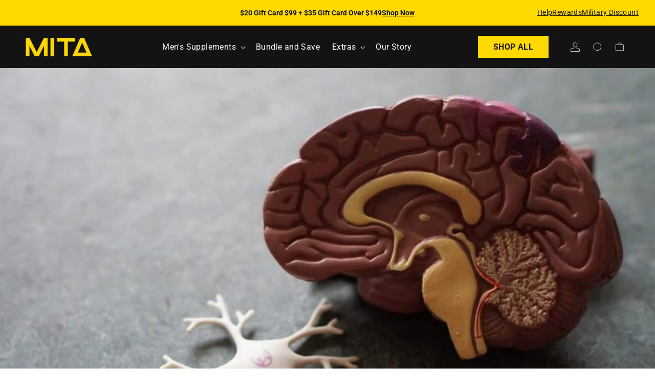

--- FILE ---
content_type: text/css
request_url: https://mitanutra.com/cdn/shop/t/36/assets/custom.css?v=28238368630297893181763441334
body_size: 6832
content:
@font-face{font-family:Roboto;src:url(/cdn/shop/files/Roboto-BlackItalic.woff2?v=1758259248) format("woff2"),url(/cdn/shop/files/Roboto-BlackItalic.woff?v=1758259249) format("woff");font-weight:900;font-style:italic;font-display:swap}@font-face{font-family:Roboto;src:url(/cdn/shop/files/Roboto-Bold.woff2?v=1758259248) format("woff2"),url(/cdn/shop/files/Roboto-Bold.woff?v=1758259248) format("woff");font-weight:700;font-style:normal;font-display:swap}@font-face{font-family:Roboto;src:url(/cdn/shop/files/Roboto-Black.woff2?v=1758259248) format("woff2"),url(/cdn/shop/files/Roboto-Black.woff?v=1758259248) format("woff");font-weight:900;font-style:normal;font-display:swap}@font-face{font-family:Roboto;src:url(/cdn/shop/files/Roboto-Italic.woff2?v=1758259248) format("woff2"),url(/cdn/shop/files/Roboto-Italic.woff?v=1758259248) format("woff");font-weight:400;font-style:italic;font-display:swap}@font-face{font-family:Roboto;src:url(/cdn/shop/files/Roboto-BoldItalic.woff2?v=1758259248) format("woff2"),url(/cdn/shop/files/Roboto-BoldItalic.woff?v=1758259248) format("woff");font-weight:700;font-style:italic;font-display:swap}@font-face{font-family:Roboto;src:url(/cdn/shop/files/Roboto-ExtraLight.woff2?v=1758259248) format("woff2"),url(/cdn/shop/files/Roboto-ExtraLight.woff?v=1758259248) format("woff");font-weight:200;font-style:italic;font-display:swap}@font-face{font-family:Roboto;src:url(/cdn/shop/files/Roboto-ExtraBoldItalic.woff2?v=1758259249) format("woff2"),url(/cdn/shop/files/Roboto-ExtraBoldItalic.woff?v=1758259249) format("woff");font-weight:800;font-style:italic;font-display:swap}@font-face{font-family:Roboto;src:url(/cdn/shop/files/Roboto-ExtraLight.woff2?v=1758259248) format("woff2"),url(/cdn/shop/files/Roboto-ExtraLight.woff?v=1758259248) format("woff");font-weight:200;font-style:normal;font-display:swap}@font-face{font-family:Roboto;src:url(/cdn/shop/files/Roboto-ExtraBold.woff2?v=1758259248) format("woff2"),url(/cdn/shop/files/Roboto-ExtraBold.woff?v=1758259248) format("woff");font-weight:800;font-style:normal;font-display:swap}@font-face{font-family:Roboto;src:url(/cdn/shop/files/Roboto-LightItalic.woff2?v=1758259248) format("woff2"),url(/cdn/shop/files/Roboto-LightItalic.woff?v=1758259249) format("woff");font-weight:300;font-style:italic;font-display:swap}@font-face{font-family:Roboto;src:url(/cdn/shop/files/Roboto-SemiBold.woff2?v=1758259248) format("woff2"),url(/cdn/shop/files/Roboto-SemiBold.woff?v=1758259249) format("woff");font-weight:600;font-style:normal;font-display:swap}@font-face{font-family:Roboto;src:url(/cdn/shop/files/Roboto-Light.woff2?v=1758259249) format("woff2"),url(/cdn/shop/files/Roboto-Light.woff?v=1758259248) format("woff");font-weight:300;font-style:normal;font-display:swap}@font-face{font-family:Roboto;src:url(/cdn/shop/files/Roboto-Medium.woff2?v=1758259248) format("woff2"),url(/cdn/shop/files/Roboto-Medium.woff?v=1758259248) format("woff");font-weight:500;font-style:normal;font-display:swap}@font-face{font-family:Roboto;src:url(/cdn/shop/files/Roboto-MediumItalic.woff2?v=1758259249) format("woff2"),url(/cdn/shop/files/Roboto-MediumItalic.woff?v=1758259248) format("woff");font-weight:500;font-style:italic;font-display:swap}@font-face{font-family:Roboto;src:url(/cdn/shop/files/Roboto-Regular.woff2?v=1758259248) format("woff2"),url(/cdn/shop/files/Roboto-Regular.woff?v=1758259248) format("woff");font-weight:400;font-style:normal;font-display:swap}@font-face{font-family:Roboto;src:url(/cdn/shop/files/Roboto-ThinItalic.woff2?v=1758259248) format("woff2"),url(/cdn/shop/files/Roboto-ThinItalic.woff?v=1758259249) format("woff");font-weight:100;font-style:italic;font-display:swap}@font-face{font-family:Roboto;src:url(/cdn/shop/files/Roboto-Thin.woff2?v=1758259249) format("woff2"),url(/cdn/shop/files/Roboto-Thin.woff?v=1758259249) format("woff");font-weight:100;font-style:normal;font-display:swap}@font-face{font-family:Roboto;src:url(/cdn/shop/files/Roboto-SemiBoldItalic.woff2?v=1758259249) format("woff2"),url(/cdn/shop/files/Roboto-SemiBoldItalic.woff?v=1758259249) format("woff");font-weight:600;font-style:italic;font-display:swap}html{scroll-behavior:smooth}body h1,body h2,body h3,body h4,body h5,body h6,body .h1,body .h2,body .h3,body .h4,body .h5,body .h6,p,li,body,.link,.customer a,.field__input,.select__select,.customer .field input,.customer select,.button,.shopify-challenge__button,.customer button{font-family:Roboto;-webkit-font-smoothing:antialiased;-webkit-text-size-adjust:100%;text-rendering:optimizeSpeed;letter-spacing:.4px}:root{--font-body-family: "Roboto";--font-body-weight: 400;--font-heading-family: "Roboto";--font-heading-weight: 700 }header.header--middle-left .header__inline-menu{text-align:center}.header__inline-menu .list-menu--inline{gap:20px}.announcement-bar__message span a{color:rgb(var(--color-foreground));text-decoration:underline}.announcement-bar__message span{display:flex;gap:15px}.custom-header-btn{margin-right:3rem}.video-grid{display:flex;align-items:center;gap:100px}.video-grid .text-content{width:50%;display:flex;justify-content:end}.videotext{max-width:67rem;width:calc(100% - 122px)}.videotext .title{margin:1rem 0;text-transform:uppercase}.videotext>p{font-size:18px;font-weight:400;color:rgba(var(--color-foreground));margin:2rem 0 5rem}.video-container{width:50%;display:inline-flex}.video-container img{height:100%;width:100%;object-fit:cover}.banner-buttons{display:flex;gap:1.5rem}.banner-buttons a{width:50%}.custom__announcement-bar{grid-area:language-currency;align-self:center;display:flex;gap:2.4rem;justify-content:flex-end}.custom__announcement-bar li a{font-weight:400;font-size:1.4rem;line-height:2.24rem;color:rgba(var(--color-foreground))}.header__icon--cart svg.icon{width:2rem;height:2rem}.mega-menu__content{max-width:1100px;margin:0 auto;box-shadow:0 155px 43px #0000,0 99px 40px #00000003,0 56px 33px #0000000d,0 25px 25px #00000017,0 6px 14px #0000001a}.custom_mega_menu-desk ul.mega-menu__list{padding:0;grid-template-columns:1fr auto 1fr}.divide-custom{display:inline-block;width:.01rem;background:#d0d0d0}.custom-featured>.custom-wrap-featured>ul{border:2px solid rgba(var(--color-foreground))}.mega-menu__list>li>.mega-menu-top-title>a{font-size:20px;font-weight:600;line-height:100%;letter-spacing:1px;text-transform:uppercase;text-align:left;padding:0}.mega-menu-top-title{margin-bottom:1.8rem}.custom-featured .mega_menu_featured_image img{width:100%;height:100%;object-fit:cover}.custom-featured>.custom-wrap-featured>ul>li>a{padding:0;position:relative}.custom-featured .mega_menu_featured_image{height:380px;display:flex}.custom-featured .mega_menu_featured_headings{padding:2.4rem;text-align:left}.custom-featured .mega_menu_featured_headings h4,.custom-featured .mega_menu_featured_headings p{margin:0;padding-bottom:1rem}.custom-featured .custom-shop-link{margin-top:1rem;display:inline-flex;gap:.6rem;align-items:center;border-bottom:1px solid rgba(var(--color-foreground))}.header__submenu.list-menu.megalist{padding:1rem 1.5rem}body .mega-menu__link{color:rgba(var(--color-foreground),1);text-align:left;padding-bottom:1rem;padding-top:1rem;font-size:16px}.custom-shop-by-goal ul.list-unstyled li a{display:flex;align-items:center;gap:1.2rem;padding:0}.custom-featured .custom-shop-link img{width:1.8rem}.custom-shop-by-goal .custom-shop-link img{width:2rem}.custom-shop-by-goal ul.list-unstyled li a .mega_menu_featured_headings h4{margin:0;font-weight:400}.custom-shop-by-goal .mega_menu_featured_headings{display:flex;justify-content:space-between;flex:1}.custom-shop-by-goal ul.list-unstyled li a .mega_menu_featured_image{width:32px;height:32px}.custom-shop-by-goal ul.list-unstyled li a .mega_menu_featured_image img{width:100%;height:100%;object-fit:contain}.custom-shop-by-goal ul.list-unstyled li{border-top:1px solid #D0D0D0}.custom-shop-by-goal ul.list-unstyled li:last-child{border-bottom:1px solid #D0D0D0}.custom-wrap-shop-by-goal{display:flex;flex-direction:column;flex:1;justify-content:space-between}.custom-shop-by-goal{display:flex;flex-direction:column}.custom-shop-button{margin-top:2.8rem}.custom-shop-button a.button{width:100%}.custom-shop-by-goal ul.list-unstyled li a{padding:3rem 0}.custom-wrap-shop-by-goal ul{height:400px;overflow-y:auto}.custom-wrap-shop-by-goal ul::-webkit-scrollbar-track{-webkit-box-shadow:inset 0 0 6px #1313134d;background-color:#f5f5f5}.custom-wrap-shop-by-goal ul::-webkit-scrollbar{width:6px;background-color:#f5f5f5}.custom-wrap-shop-by-goal ul::-webkit-scrollbar-thumb{background-color:#131313}.button-bottom-line{margin-top:1.8rem}.button-bottom-line p,.marquee__content p{margin:0}.marquee__groups{flex-shrink:0;display:flex;align-items:center;justify-content:space-around;gap:var(--gap);min-width:100%;animation:scroll var(--duration) linear infinite}.marquee__content{display:flex;align-items:center;column-gap:16px}.marquee__info{--duration: 40s;--gap: 18px;display:flex;overflow:hidden;-webkit-user-select:none;user-select:none;gap:var(--gap)}.disocunt__marquee-section{margin-top:5rem;background:#f4f4f4;padding:2.8rem;display:flex;flex-direction:column;gap:2.8rem}.reviews-image-divide{display:flex;align-items:center;justify-content:center;gap:1rem}.reviews-image-divide p{margin:0}.marquee__content span{opacity:.5;font-style:normal;font-weight:400}.marquee__content p{font-style:italic;font-weight:500}.title-wrapper--no-top-margin{text-align:center;justify-content:center}.title-wrapper--no-top-margin h2:after{content:"";width:200px;height:4px;background:#ffd900;display:inline-block}.title-wrapper--no-top-margin h2{display:flex;flex-direction:column;justify-content:center;align-items:center;gap:1rem}.custom-header-btn .button{min-height:calc(4.1rem + var(--buttons-border-width) * 2)}body .shop-health-goal .card__content{position:absolute;bottom:0;padding:20px;z-index:1}body .shop-health-goal .card__content .card__information{padding:0;display:flex;align-items:center;gap:.8rem}body .shop-health-goal .card__content .card__information .custom__icon-image img{width:100%;height:100%;object-fit:contain}body .shop-health-goal .card__content .card__information .custom_pdpcount{margin:0;font-size:14px}body .shop-health-goal .card__content .card__information .custom__icon-image{width:35px;height:35px}body .shop-health-goal .card__content .card__information .custom_pdpcount{margin:0}body .shop-health-goal .card__content .card__information .divide-collection-headings .card__heading,body .shop-health-goal .card__content .card__information .divide-collection-headings p{color:#fff}.shop-health-goal .card-wrapper:after{content:"";background:linear-gradient(207deg,#0000 52.95%,#000000b3 83.35%),linear-gradient(207deg,#0000 52.95%,#000000b3 83.35%);position:absolute;top:0;bottom:0;left:0;right:0}body .custom-first-featured-section-sellers slider-component{width:100%}.custom_best-seller p{background:#131313;margin:0;text-transform:uppercase;font-weight:700;color:#fff;padding:10px;line-height:normal;border:2px solid #131313;display:inline-block}.custom-first-featured-section-sellers .card-wrapper.product-card-wrapper .card.card--card{border-color:#d0d0d0}.custom_best-seller{left:1rem;top:1rem}.product-card-wrapper .card__content{padding:1.6rem;gap:1.8rem}.product-card-wrapper .card__content .custom__stamped-review .stamped-badge{display:flex;gap:.6rem;align-items:center}.product-card-wrapper .card__content .custom__stamped-review .stamped-starrating,.product-card-wrapper .card__content .custom__stamped-review .stamped-starrating i{color:rgba(var(--color-foreground));margin:0!important}.product-card-wrapper .card__content .custom__stamped-review .stamped-badge-caption{opacity:.5;font-size:14px;line-height:22.4px}.custom_product-info.custom__badge-images{display:flex;align-items:center;gap:.6rem}.custom_product-info.custom__badge-images .product_img img{width:18px;height:18px;object-fit:contain}.custom_product-info.custom__badge-images .product_img{display:inline-flex}.product__badgess p{margin:0;font-size:14px}.product-card-wrapper .card__information{padding:0;display:flex;flex-direction:column;gap:1rem}body .card-wrapper:hover a{text-decoration:unset}body .card-wrapper .card__heading{text-transform:uppercase}.divide-title-rpice{display:flex;flex-direction:column;gap:1rem}.price__regular .price-item--regular span,.price .price-item span{font-style:italic;text-transform:lowercase;font-weight:400}.custom__stacks-save span.price-item.price-item--sale.price-item--last{color:#225836;font-weight:600}.custom__support-items{display:flex;flex-wrap:wrap;gap:12px 16px}.features_list{display:flex;align-items:flex-start;gap:.6rem}.features_list img{width:15px;height:15px;margin-top:6px}@keyframes scroll{0%{transform:translate(0)}to{transform:translate(calc(-100% - var(--gap)))}}.why-home .multicolumn-card.content-container{border:1px solid var(--Borders, #D0D0D0);padding:20px;height:100%}body .collection__view-all a:not(.link){margin-top:6.4rem}.why-home p.custom__caption{font-size:18px;font-weight:700;line-height:120%;letter-spacing:2px;text-transform:uppercase;margin:0 0 10px}.why-home .custom__multicolumnsub-content.subtitle.rte{margin-top:2rem}.review_prlist{position:relative;border:1px solid #D0D0D0;background:#fff;padding:16px;display:flex;flex-wrap:wrap;align-items:center;gap:10px;width:-webkit-fill-available}.review_primg{width:70px;height:70px}.review_primg img{width:100%;height:100%;object-fit:cover;display:block}.review_prtext{width:calc(100% - 80px);display:flex;justify-content:space-between;align-items:center;gap:10px}.review_prtext h3.card__heading.h6{font-size:18px;font-weight:600;line-height:normal}.pgbr-review .rte{font-size:20px;font-style:italic;font-weight:400;line-height:160%}.reviews-item{border-radius:6px;padding:22px;height:100%}.page-review{flex-direction:column;align-items:flex-start;gap:20px;display:flex;height:100%}.star-pgbr img{display:block}.pgbr-review h6{margin:0 0 8px;line-height:normal;font-size:18px}.pgbr-details p{margin:0;font-weight:600;font-size:18px;line-height:normal}.pgbr-details .br-pg-text{display:flex;gap:10px;flex-wrap:wrap;align-items:center}.pgbr-details .br-pg-text span.verified{font-size:14px;font-weight:500;letter-spacing:0;line-height:normal;opacity:.6;display:flex;align-items:center;gap:5px}.pgbr-details .br-pg-text span.verified svg{width:15px;height:15px}.slider-buttons.testi-actions button.slider-button{position:absolute;top:50%;margin-top:-10px;left:60px;transform:translateY(-50%)}.slider-buttons.testi-actions button.slider-button .svg-wrapper,.slider-buttons.testi-actions button.slider-button .svg-wrapper svg{height:40px;width:40px}.slider-buttons.testi-actions button.slider-button.slider-button--next{left:auto;right:60px}.client-reviews-grid .slider-component-full-width .slider--desktop{scroll-padding-left:0}.slider-buttons.testi-actions button.slider-button[disabled]{display:none}.client-reviews-grid .review-grid{margin:0}.pgbr-review{min-height:96px}.founder-home .image-with-text .grid{align-items:center}.founder-home .image-with-text .grid .image-with-text__content{padding-top:1rem;padding-bottom:1rem}.founder-home .image-with-text .grid .image-with-text__content h2.image-with-text__heading{font-size:28px}.founder-home .image-with-text .grid .image-with-text__content .custom__img img{display:block}.founder-home .image-with-text .grid .image-with-text__content .custom__img p{margin:4px 0 0;font-size:14px;font-style:italic;font-weight:600;line-height:180%;opacity:.6}.custom__icon-with-text p.icon-text-subtext{margin:6px 0 0;opacity:.7}h4.icon-text-heading{line-height:normal;margin:0}.icon-text-item img.icon-text-icon{display:block}.icon-text-item{display:flex;align-items:center;justify-content:center;gap:10px}.icon-text-wrapper{display:flex;justify-content:space-between;flex-wrap:wrap;gap:30px;text-align:center}.icon-text-item{flex:1 1 30%;min-width:200px}.custom__icon-with-text{width:calc(33.33% - 20px)}span.faq-plus,span.faq-minus{position:absolute;right:0rem;top:calc(50% - .9rem);width:1.4rem}span.faq-minus{top:calc(50% - 18px);display:none}.accordion details[open]>summary span.faq-minus{display:block}.accordion details[open]>summary span.faq-plus{display:none}.pro-que .accordion__content.rte p:first-child{margin-top:0}.pro-que .accordion__content.rte p:last-child{margin-bottom:0}.pro-que .accordion__title{font-weight:400}.fq-pro-grid{display:flex;flex-wrap:wrap;align-items:flex-start;position:relative;gap:90px}.fq-pro-grid .pro-que{width:calc(60% - 45px)}.fq-pro-grid .collapsible-content__header .collapsible-content__heading{margin-bottom:30px}.title-wrapper--no-top-margin.left h2{align-items:inherit}.blog__posts .article-card-wrapper.card-wrapper .card__information{padding:25px 0 0}.article-card-wrapper.card-wrapper .card__information .tag-time{justify-content:space-between;display:flex;gap:10px;align-items:center}.article-tags p{margin:0 0 6px;line-height:normal;font-weight:400}.article-tags a.article-tag{font-weight:500;color:rgba(var(--color-foreground));margin-right:10px;text-transform:capitalize}.article-tags{width:calc(60% - 5px)}.tag-time p.estimated-read-time{margin:0;width:calc(40% - 5px);text-align:right;opacity:.5;font-weight:400}.blog__posts .article-card-wrapper h3.card__heading{text-transform:capitalize;display:block;display:-webkit-box;max-width:100%;-webkit-line-clamp:2;-webkit-box-orient:vertical;overflow:hidden;text-overflow:ellipsis;font-weight:600;margin-top:15px}.blog__posts .article-card-wrapper .article-card__excerpt{display:block;display:-webkit-box;max-width:100%;-webkit-line-clamp:2;-webkit-box-orient:vertical;overflow:hidden;text-overflow:ellipsis;line-height:160%;margin-bottom:1.2rem}.blog-slide-action.slider-buttons button.slider-button{position:absolute;top:50%;margin-top:-10px;transform:translateY(-50%);left:-20px}.blog-slide-action.slider-buttons button.slider-button span.svg-wrapper,.blog-slide-action.slider-buttons button.slider-button span.svg-wrapper svg{width:40px;height:40px}.blog-slide-action.slider-buttons button.slider-button.slider-button--next{right:-20px;left:auto}.slider-component-full-width .blog__posts.slider--desktop .slider__slide:first-child{margin-left:0;scroll-margin-left:0}.slider-component-full-width .blog__posts.slider--desktop{margin:0;scroll-padding-left:0}.slider-component-full-width .blog__posts.slider--desktop li.blog__post.grid__item.article.slider__slide{width:calc((100% - var(--desktop-margin-left-first-item)) / 2 - var(--grid-desktop-horizontal-spacing) * 3)}body .blog__button{margin-top:3rem}.newsletter-section .newsletter__wrapper{padding:0;display:flex;gap:64px;align-items:center}.news-head,.news-frm{width:50%}.news-head h2.inline-richtext{margin:0 0 10px;font-weight:700;text-transform:uppercase}.newsletter__subheading.rte{font-size:18px}.news-frm .newsletter-form{max-width:100%;margin-bottom:10px}.news-frm .newsletter-form .newsletter-form__field-wrapper{max-width:100%}.news-frm .newsletter-form .newsletter-form__field-wrapper .field{gap:8px}.news-frm .newsletter-form .newsletter-form__field-wrapper .field:before,.news-frm .newsletter-form .newsletter-form__field-wrapper .field:after{opacity:0}.newsletter-form__field-wrapper .field__input{padding-right:5rem;box-shadow:0 0 0 var(--inputs-border-width) rgba(var(--color-foreground));min-height:56px;width:calc(59% - 4px)}.newsletter-form__field-wrapper .field__input{opacity:1}.newsletter-form__field-wrapper .field__input+label.field__label{top:calc(1.7rem + var(--inputs-border-width))}.newsletter-form__field-wrapper .field__input:focus~.field__label{top:calc(1rem + var(--inputs-border-width))}.newsletter-form__field-wrapper button#Subscribe{width:calc(40% - 4px);min-width:250px}.newsletter-section{border-bottom:1px solid rgba(255,255,255,.2)}.rte.news-form-text{text-align:center;font-size:15px;font-weight:300}body .footer-block.grid__item{width:calc(16% - var(--grid-desktop-horizontal-spacing) * 5 / 6)}body .footer-block__heading{font-weight:600;text-transform:uppercase;margin-bottom:20px}body .footer-block__details-content .list-menu__item--link{font-size:1.5rem;color:rgba(var(--color-foreground),1);padding-bottom:0}.footer-block__details-content>p,.footer-block__details-content>li{padding:0;font-size:15px}.footer-block__details-content>p a{color:inherit;text-decoration:none}.footer__localization button.disclosure__button.localization-form__select svg.icon.icon-caret{right:0}.footer__localization button.disclosure__button.localization-form__select{margin:0;padding:0 20px 0 0;min-height:inherit;height:inherit;font-size:16px;opacity:.7}.footer__localization button.disclosure__button.localization-form__select:before,.footer__localization button.disclosure__button.localization-form__select:after{opacity:0}.footer__localization form#FooterCountryForm{padding:0}body .footer__content-bottom{border-top:solid .1rem rgba(var(--color-foreground),.2);padding-top:1.5rem}body .list-payment__item{padding:.1rem}bodyy .footer__payment{margin-top:0}body .footer__localization{padding:0;justify-content:flex-start;align-items:center;gap:20px}body .footer__copyright{margin-top:0}.product__title h1{font-size:42px;line-height:normal;text-transform:uppercase}body .product__title{margin-bottom:1rem}.pro-tagline.product__text{margin-top:0}.product__info-wrapper .price{font-size:20px;font-weight:600;line-height:160%;letter-spacing:0}.product__info-wrapper span.badge{display:none}body .product__info-container .product__description{margin:1.5rem 0}.iwt-pro.after-shortinfo p{margin-top:0;font-weight:600;line-height:160%;text-transform:uppercase;margin-bottom:15px}.iwt-pro.after-shortinfo ul.icon-with-text.icon-with-text--vertical{display:flex;gap:16px;flex-wrap:wrap;margin:0}.iwt-pro.after-shortinfo ul.icon-with-text.icon-with-text--vertical li.icon-with-text__item{margin:0;width:calc(50% - 8px)}.iwt-pro.after-shortinfo ul.icon-with-text.icon-with-text--vertical li.icon-with-text__item span.h4.inline-richtext{font-size:16px;font-weight:400;letter-spacing:0;line-height:160%}.iwt-pro.after-atc ul.icon-with-text.icon-with-text--vertical{gap:16px;display:flex;flex-wrap:wrap}.iwt-pro.after-atc ul.icon-with-text.icon-with-text--vertical li.icon-with-text__item{margin:0;width:calc(50% - 8px)}.iwt-pro.after-atc ul.icon-with-text.icon-with-text--vertical li.icon-with-text__item span.h4.inline-richtext{font-weight:600;line-height:140%;text-transform:uppercase;letter-spacing:0;font-size:16px}.iwt-pro.after-atc ul.icon-with-text.icon-with-text--vertical li.icon-with-text__item img{width:32px;height:32px}.product__accordion h2.h4.accordion__title{font-size:20px;font-weight:400;letter-spacing:0;line-height:140%}.product__accordion svg.icon.icon-caret{height:calc(var(--font-heading-scale) * .8rem)}.support-more-goals h3{font-size:18px;font-weight:700;line-height:140%;text-transform:uppercase}.support-more-goals{margin-top:3rem}.stack-box{border:1px solid var(--Borders, #D0D0D0);display:flex;padding:16px;flex-direction:column;align-items:flex-start;align-self:stretch;margin-bottom:12px}.stack-box:last-child{margin-bottom:0}.stack-box a{display:block;width:100%;color:inherit;text-decoration:none}.smg-grid{display:flex;align-items:center;gap:10px;align-self:stretch;flex-wrap:wrap}.smg-img{width:130px}.smg-text{width:calc(100% - 140px)}.smg-img img{width:100%;height:100%;object-fit:contain;display:block}.smg-text .stack-subtitle{margin-top:0;font-weight:400;line-height:130%;font-size:14px;margin-bottom:10px;display:flex;align-items:center;gap:5px}.smg-text .stack-subtitle img{width:20px;height:20px}.smg-text h4.stack-title{margin:0;font-size:24px;font-weight:600;line-height:160%;text-transform:uppercase;letter-spacing:0}.smg-text .stack-price{margin-bottom:0;margin-top:10px;display:flex;align-items:center;gap:8px}.stack-box button.quick-add__submit{background:var(--Buttons, #FFD900);opacity:1;width:100%;min-height:40px;font-size:12px;font-weight:700;line-height:160%;text-transform:uppercase}.stack-box button.quick-add__submit:before,.stack-box button.quick-add__submit:after{opacity:0}.stack-box product-form{width:100%;margin-top:10px}.price-stack span.compare-price{font-size:14px;opacity:.5}.smg-text .stack-price .price-stack .helping-verb{font-style:italic;text-transform:lowercase;font-weight:400}.price-stack{color:#225836;font-weight:600}.product_best-seller{background:var(--Dark, #131313);color:#fff;padding:10px 12px;display:inline-block;font-size:18px;font-weight:600;line-height:normal;text-transform:uppercase}.pro-collap .grid.collapsible-content__grid{gap:64px;align-items:center}.pro-collap .grid.collapsible-content__grid .grid__item{width:calc(50% - 32px)}.pro-collap .collapsible-row-layout .grid.collapsible-content__grid .grid__item .accordion{border:1px solid #D0D0D0;background:transparent}body .pro-collap .accordion summary{gap:15px;align-items:center;padding:2.4rem}.pro-collap .accordion summary .accordion__title{font-size:22px;font-weight:400;line-height:140%;letter-spacing:0}.pro-collap .accordion .accordion__content.rte{padding:0 2.4rem 2.4rem;margin-bottom:0}.pro-qs .title-wrapper--no-top-margin h2:after{background:#fff}.pro-qs .custom__icon-with-text{width:calc(25% - 24px)}.pro-qs .custom__icon-with-text .icon-text-item{flex-direction:column;gap:15px}.pro-tech-icon .icon-text-item{flex-direction:column}.pro-tech-icon .custom__icon-with-text{width:calc(16% - 20px)}.pro-tech-icon .custom__icon-with-text .icon-text-heading{font-size:16px;font-weight:600;line-height:140%}.pro-tech-icon .custom__icon-with-text .icon-text-heading:last-child{margin-bottom:0}.ing-img{border-radius:2140.714px;border:2.143px solid var(--Tertiary, #225836);background:#fff;overflow:hidden;width:130px;height:130px;flex-direction:column;justify-content:center;align-items:center;display:flex;margin:0 auto}.ing-img img{width:100%;height:100%;object-fit:contain;display:block}.ing-text h6{margin:18px 0 15px;font-size:18px;font-weight:400;line-height:140%;display:flex;gap:10px;flex-wrap:wrap;letter-spacing:0}.ing-text span.ing-qty{font-size:16px;font-weight:400;line-height:140%;opacity:.5}.ing-text .rte ul{padding-left:0;list-style:none;display:flex;flex-direction:column;gap:10px}.ing-text .rte ul li:before{content:"";background:url(/cdn/shop/files/Vector_0fba4803-0a8b-4038-82d7-9bb86f240365.svg?v=1759563511);background-repeat:no-repeat;background-size:contain;position:absolute;left:0;width:12px;height:10px;top:8px}.ing-text .rte ul li{position:relative;line-height:normal;padding-left:18px}.howto__grid{display:flex;gap:40px;flex-wrap:wrap}.howto__media{position:relative;padding-top:30px}.howto__badge{position:absolute;top:0;left:0;right:0;margin:0 auto;text-align:center}.howto__badge span.howto__badge-number{background:var(--Tertiary, #225836);display:inline-flex;width:60px;height:60px;flex-direction:column;justify-content:center;align-items:center;gap:14px;color:#fff;font-size:28px;font-style:normal;font-weight:400;line-height:120%;text-transform:uppercase}.howto__media img{width:100%;height:100%;object-fit:cover;display:block}.howto__title{font-weight:400;text-align:center;margin:20px 0 10px;line-height:120%;text-transform:uppercase}.howto__desc{text-align:center;margin:0;opacity:.8;line-height:150%}.trust-ctatext{text-align:center}.trust-ctatext h2{font-weight:400;line-height:120%;text-transform:uppercase;margin:20px 0}.trust-ctatext .rte{font-size:20px;font-weight:400;line-height:150%}.ref-pro-grid{display:flex;gap:20px;flex-wrap:wrap}.ref-box{width:calc(50% - 10px)}.ref-box .reflink{display:flex;align-items:center;justify-content:space-between;padding:20px;border:1px solid var(--Borders, #D0D0D0);font-size:20px;font-weight:400;line-height:140%;color:rgba(var(--color-foreground));text-decoration:none}.refrence-product .rte{text-align:center;line-height:160%;letter-spacing:0;margin-top:50px}.slider-dots{display:flex;justify-content:center;gap:14px;margin-top:3.2rem}.slider-dot{width:14px;height:14px;border:none;background:#1313134d;cursor:pointer;transition:background .3s}.slider-dot.active{background:#131313}button.slider-button .svg-wrapper,button.slider-button .svg-wrapper svg{height:40px;width:40px}button.slider-button.slider-button--next{left:auto;right:60px}button.slider-button{position:absolute;top:50%;margin-top:-10px;left:60px;transform:translateY(-50%);z-index:1}button.slider-button[disabled]{display:none}.card__badge span{text-transform:uppercase;font-weight:700;border:unset}.custom__stacks-save .custom_best-seller p{background:#fff;color:#131313}.custom__support-items:empty{display:none}.price--on-sale .custom-price-divide .price__sale{display:flex;flex-direction:row-reverse;gap:.8rem;align-items:center}body .price--on-sale .custom-price-divide{display:flex;align-items:center;gap:.8rem}.custom__saving-amount{background:#225836;padding:8px;color:#fff;font-size:14px;font-weight:700;text-transform:uppercase;line-height:14px;display:flex;justify-content:center;width:fit-content}.top-review-wrap{display:flex;flex-direction:column;gap:2rem;background:#fcfbf9;height:100%}.image-with-text-grid{display:flex;align-items:center;gap:100px}.image-with-text-grid .image-with-text-content{width:50%;display:flex;justify-content:end}.image-with-text-inner{max-width:67rem;width:calc(100% - 122px)}.image-with-text-inner .title{margin:0 0 3rem;font-weight:400}.image-container{width:50%;display:inline-flex}.image-container img{height:100%;width:100%;object-fit:cover}.image-with-text-inner p.content{margin:0 0 3rem}.custom__img>*{margin:0}.custom__img{display:flex;flex-direction:column;gap:1.2rem}.custom__img img{width:16.6rem;object-fit:contain}.fq-pro-grid .collapsible-content__header .rte h6{font-weight:400}.list-social__item .svg-wrapper{width:28px;height:28px}body .product .product__info-wrapper span.stamped-badge .stamped-badge-starrating{color:#000}body .product .product__info-wrapper span.stamped-badge{display:flex;align-items:center;gap:8px}body .product .product__info-wrapper span.stamped-badge .stamped-badge-starrating .stamped-fa{color:#000;display:flex}body .product .product__info-wrapper span.stamped-badge span.stamped-badge-caption{text-decoration:underline}body .product .product__info-wrapper span.stamped-badge .stamped-badge-starrating{color:#000;display:flex}body .product__info-container .product__description p,body .product__info-container .product__description{font-size:18px}body .product__info-container variant-selects legend.form__label{margin-top:0;font-weight:600;line-height:160%;margin-bottom:18px;font-size:1.8rem}body .product__accordion summary{padding:2.5rem 0}.product button.slider-button.slider-button--next{right:0}.product button.slider-button.slider-button--prev{left:0}.product button.slider-button[disabled]{display:none}.key-points-product-gallery{display:flex;flex-wrap:wrap;gap:20px;justify-content:center;margin-top:-50px;position:relative;margin-bottom:30px}.single-key-point{border:1px solid #131313;background:#fff;padding:10px 12px;display:flex;align-items:center;gap:8px}.single-key-point h6{margin:0;font-weight:400;line-height:normal}.single-key-point img{width:18px;height:18px}.pgbr-review h4{margin:1.5rem 0}.pro-collap .title-wrapper--no-top-margin h2{gap:2rem}.pro-collap .title-wrapper{margin-bottom:4rem}body .product .product__info-wrapper .custom-variants-product .product-form__input label{margin:0!important;max-width:100%;width:100%;height:100%;border:2px solid #D0D0D0;background:#f9f9f9;border-radius:unset;color:#131313!important}body .product .product__info-wrapper .custom-variants-product .product-form__input .inner-var input:checked+label{border:2px solid #131313}body .product .product__info-wrapper .custom-variants-product .product-form__input label .custom__price-amount{margin:12px 0 0;font-weight:600}.custom-variants-product .product-form__input{max-width:100%}.main-var-pro{display:grid;grid-template-columns:repeat(3,1fr);gap:.8rem}body .product .product__info-wrapper .custom-variants-product .product-form__input label img{height:100%;width:100%;object-fit:cover}.var_img{margin-bottom:10px}.inner-var{position:relative}.inner-var .custom__saving-amount{position:absolute;top:-10px;transform:translate(50%,-50%);right:50%;z-index:1}.tab-content{display:none}.tab-content.active{display:flex}.after-atc{border-bottom:1px solid #13131350}.review-title p{margin:0;font-size:18px;font-weight:700;text-transform:uppercase}.custom-tabs .tab-titles{padding:0;margin:0;list-style:unset;display:flex;gap:15px;min-width:max-content}.custom-tabs{margin-top:20px;overflow-x:auto;padding-bottom:20px}.custom-tabs::-webkit-scrollbar-track{-webkit-box-shadow:inset 0 0 6px rgba(0,0,0,.3);background-color:#f5f5f5}.custom-tabs::-webkit-scrollbar{height:5px;background-color:#f5f5f5}.custom-tabs::-webkit-scrollbar-thumb{background-color:#000}.custom-tabs .tab-titles li{display:flex;width:90px;height:90px;border-radius:50%;border:2px solid #131313;padding:3px;flex:0 0 auto}.custom-tabs .tab-titles li img{width:100%;height:100%;object-fit:cover;border-radius:50%}.main-tab-content .tab-content{border:1px solid #D0D0D0;padding:2.4rem;flex-direction:column;gap:3rem}.main-tab-content{margin-top:3rem}.review-content p{font-size:24px;font-style:italic;font-weight:400;line-height:160%;margin:0}.image-name-divide{display:flex;align-items:center;gap:1rem}.customer-image{width:60px;height:60px;border-radius:50%}.customer-image img{width:100%;height:100%;border-radius:50%;object-fit:cover}.image-name-divide h6{margin:0}.comparison-table table{border-collapse:collapse;width:100%;box-shadow:unset;border-style:unset}body .comparison-table th:first-child{padding:unset;border:unset}body .comparison-table th,body .comparison-table td{border:1px dashed #131313;padding:40px 20px}body .comparison-table tr td:nth-child(2),.comparison-table th.highlight{background-color:#ffd900}body .comparison-table th:not(:nth-child(2)){border-top:unset}body .comparison-table td:not(:first-child){text-align:center}body .comparison-table td span.icon svg{width:50px;height:50px}.comparison-table th img{width:100px;height:140px;object-fit:contain}.comparison-table th h4{margin:15px 0 0;font-weight:400;text-transform:uppercase}.feature-title p{margin:0;font-size:20px;font-weight:600}span.icon{display:inline-flex}body .comparison-table tr:last-child td:first-child{border:unset;padding:unset}body .comparison-table tr .empty-block{border-top:unset;padding:15px}body .comparison-table tr:nth-last-child(2) td:nth-child(2){border:unset!important}.bottom-desc{text-align:center;margin-top:6rem}.bottom-desc p{margin:0}.product-reference-faq .grid__item.accordion details summary{border:unset;padding:unset;justify-content:space-between;align-items:center}body .product-reference-faq .grid__item.accordion{padding:2.4rem;border:1px solid #d0d0d0}.product-reference-faq .accordion__title{font-weight:400}body .product-reference-faq .accordion__content{padding-top:20px}body .product-reference-faq .grid{align-items:flex-start}header-drawer{display:flex}.menu-drawer__navigation>.menu-drawer__menu>li:first-child>a{position:relative;padding:0;background:transparent;flex-direction:column}.mega_menu_featured_image{height:360px;width:100%}.mega_menu_featured_image img{width:100%;height:100%;object-fit:cover}.menu-drawer__navigation .menu-drawer__menu li:first-child .mega_menu_featured_headings{position:absolute;bottom:18px;background:#fff;padding:16px;display:flex;justify-content:space-between;gap:20px;width:calc(100% - 36px)}.featured-pro-title h6{margin:0}.featured-pro-title p{margin:10px 0 0;font-size:14px;line-height:19.6px}.menu-drawer__navigation>.menu-drawer__menu>li:not(:first-child){padding:20px 0;border-bottom:1px solid #D0D0D0;width:calc(100% - 32px);margin:0 auto}.menu-drawer__navigation>.menu-drawer__menu>li:not(:first-child) summary{padding:0;background:transparent}.menu-drawer__navigation>.menu-drawer__menu>li:not(:first-child)>a{padding:0;background:transparent}.menu-drawer__navigation>.menu-drawer__menu>li:not(:first-child)>a .featured-pro-title{display:flex;gap:10px;align-items:center}.menu-drawer__submenu ul.menu-drawer__menu.list-menu li{padding:20px 0;border-bottom:1px solid #D0D0D0;width:calc(100% - 32px);margin:0 auto}.menu-drawer__submenu ul.menu-drawer__menu.list-menu li a{padding:0}.menu-drawer__submenu .menu-drawer__inner-submenu button{background:transparent}.menu-drawer__navigation>.menu-drawer__menu>li summary{background:transparent}.mobile-menu-bottom{width:calc(100% - 32px);margin:0 auto;padding:24px 0;border-bottom:1px solid #d0d0d0}.mobile-menu-bottom ul.mobile-menu-list{padding:0;margin:0;list-style:none;display:grid;grid-template-columns:repeat(2,1fr);gap:15px 10px}.mobile-menu-bottom ul.mobile-menu-list li a{color:rgb(var(--color-foreground));text-decoration:unset}.custom-login .menu-drawer__account{padding:0;display:flex;align-items:center;gap:5px;font-size:16px;font-weight:400}.custom-login{padding-top:24px}.custom-login .menu-drawer__account .svg-wrapper{width:16px;height:16px}.menu-drawer__utility-links .custom-shop-button{margin-top:0}.mobile-slider-pro ul.slick-dots{margin:0;padding:0;list-style:none}body .mobile-slider-pro ul.slick-dots{display:flex!important;justify-content:flex-start;gap:14px;margin-top:11px}body .mobile-slider-pro ul.slick-dots li{display:flex}body .mobile-slider-pro ul.slick-dots li.slick-active button{background:#131313}body .mobile-slider-pro ul.slick-dots button{text-indent:-999999px;width:14px;height:14px;border:none;background:#1313134d;cursor:pointer;transition:background .3s}.mobile-slider-pro button.slide-arrow{background:transparent;padding:0;border:unset;display:inline-flex!important;position:absolute}.mobile-slider-pro{padding-bottom:50px}.mobile-slider-pro button.slide-arrow.prev-arrow{right:60px}.mobile-slider-pro button.slide-arrow.next-arrow{right:0}.mobile-slider-pro button.slide-arrow svg{width:40px;height:40px}.howto-product slider-component{width:100%}.pagination__list li a.pagination__item{background:#131313;color:#fff;text-decoration:unset;opacity:1;transition:.3s}.pagination__list li a.pagination__item:hover{background:#ffd900;color:#131313}body .pagination__list li a:after{display:none!important}body .pagination__list li a.pagination__item.pagination__item-arrow.link{background:transparent;color:#131313}.pagination__list li a.pagination__item.pagination__item--current{background:#ffd900;color:#131313}.loop-widget-purchase-option{border-radius:unset!important}.loop-widget-purchase-option-discount-badge{background:#225836!important;padding:8px!important;color:#fff!important;font-size:14px!important;font-weight:700!important;text-transform:uppercase!important;line-height:14px!important;display:flex!important;justify-content:center!important;width:fit-content!important;border-radius:unset!important}ul.subscription-benefits{margin:0;padding:15px 0 0;display:flex;flex-wrap:wrap;list-style:unset;gap:12px}ul.subscription-benefits li{display:flex;align-items:center;gap:5px;color:var(--Dark, #131313);font-family:Roboto;font-size:15px;font-style:normal;font-weight:400;line-height:150%}ul.subscription-benefits li svg{width:16px;height:16px}.loop-widget-sp-selector{border-radius:unset!important}.loop-widget-spg-container{margin-left:unset!important}.loop-widget-purchase-option{gap:15px!important}.loop-widget-purchase-option-price{font-size:18px!important;color:#225836!important;font-weight:600!important;line-height:28.8px!important}.loop-widget-purchase-option-compare-at-price{font-size:16px!important;font-weight:400!important;color:#131313!important;opacity:.4!important;line-height:25.6px!important}.loop-widget-purchase-option-label{font-size:18px!important;font-weight:600!important;line-height:normal!important;color:#131313!important}.loop-widget-sp-selector{font-family:Roboto!important;font-weight:400!important}.govx-id-page button.shopify-payment-button__button{background:#ffd900;border-color:#ffd900;font-size:16px;font-weight:700;text-transform:uppercase;color:#121212}.govx-id-page button.shopify-payment-button__button:after{box-shadow:0 0 0 calc(var(--buttons-border-width) + var(--border-offset)) rgba(var(--color-button-text),var(--border-opacity)),0 0 0 var(--buttons-border-width) #ffd900}.govx-id-page button.shopify-payment-button__button:hover{background:#ffd900;border-color:#ffd900}body .loyalty-program-icons .multicolumn-list .multicolumn-card__image-wrapper .media{width:50px;height:50px;padding-bottom:unset!important;margin:0 auto}
/*# sourceMappingURL=/cdn/shop/t/36/assets/custom.css.map?v=28238368630297893181763441334 */


--- FILE ---
content_type: text/css
request_url: https://mitanutra.com/cdn/shop/t/36/assets/responsive.css?v=17723594020286134361763155149
body_size: 2501
content:
@media (max-width:1500px){.custom__saving-amount{font-size:10px;padding:4px}.price--on-sale .custom-price-divide .price__sale{gap:.5rem}.video-grid,.image-with-text-grid{gap:50px}}@media (min-width: 1380px){body .page-width,:is(.account,.order){width:90%}}@media (max-width:1380px){.videotext,.image-with-text-inner{width:calc(100% - 50px)}}@media (min-width:991px) and (max-width:1200px){body .custom-first-featured-section-sellers .collection slider-component .product-grid li{width:calc(32% - var(--grid-desktop-horizontal-spacing) * 3 / 4);max-width:calc(32% - var(--grid-desktop-horizontal-spacing) * 3 / 4)}}@media (max-width:1200px){.custom__announcement-bar,.custom-header-btn{display:none}.video-grid,.image-with-text-grid{flex-direction:column-reverse}.video-grid .text-content{width:100%;justify-content:center}.videotext,.image-with-text-inner{max-width:100%;width:calc(100% - 100px)}.video-container{width:100%}.videotext>p{margin:2rem 0}.disocunt__marquee-section{margin-top:2rem}.video-grid,.image-with-text-grid{gap:20px}body .custom__stacks-save .collection slider-component .product-grid li{width:calc(50% - var(--grid-desktop-horizontal-spacing) / 2);max-width:calc(50% - var(--grid-desktop-horizontal-spacing) / 2)}body .related-products .product-grid li{width:calc(50% - var(--grid-desktop-horizontal-spacing) / 2);max-width:calc(50% - var(--grid-desktop-horizontal-spacing) / 2)}body .product-ingredients .ingredients-grid slider-component .review-grid li.grid__item{width:calc(30% - var(--grid-desktop-horizontal-spacing) / 2);max-width:calc(30% - var(--grid-desktop-horizontal-spacing) / 2)}body .client-reviews-section .client-reviews-grid .review-grid li{width:calc(30% - var(--grid-desktop-horizontal-spacing) * 3 / 4);max-width:calc(30% - var(--grid-desktop-horizontal-spacing) * 3 / 4)}.image-with-text-grid .image-with-text-content{width:100%;justify-content:center}.image-container{width:100%}.image-with-text-inner{padding:10px 0 30px}body .blog slider-component .blog__posts li{width:calc(42% - var(--grid-desktop-horizontal-spacing) * 3 / 4);max-width:calc(42% - var(--grid-desktop-horizontal-spacing) * 3 / 4)}.news-head,.news-frm{width:100%}.newsletter-section .newsletter__wrapper{gap:20px;align-items:flex-start;flex-direction:column}.newsletter__subheading.rte{margin-left:0}body .news-frm{margin-top:0}body .newsletter-section{padding-top:30px;padding-bottom:30px}body .footer__blocks-wrapper .footer-block.grid__item{width:calc(33.33% - var(--grid-desktop-horizontal-spacing) * 5 / 5)}body .shop-health-goal .page-width,body .custom-first-featured-section-sellers .collection,body .why-home .page-width,body .custom__stacks-save .collection,body .client-reviews-section{padding-top:40px;padding-bottom:40px}body .product-faq,body .blog .page-width{padding-top:30px;padding-bottom:30px}body .collection__view-all a:not(.link){margin-top:3.4rem}.iwt-pro.after-shortinfo ul.icon-with-text.icon-with-text--vertical li.icon-with-text__item{width:100%}.iwt-pro.after-shortinfo ul.icon-with-text.icon-with-text--vertical{gap:10px;flex-direction:column}.pro-collap .grid.collapsible-content__grid{gap:30px}.key-points-product-gallery{gap:10px;justify-content:flex-start;margin-top:-150px}.pro-tech-icon .custom__icon-with-text{width:calc(33% - 20px)}.icon-text-wrapper{gap:20px}.smg-img{width:100px}.smg-text h4.stack-title{font-size:20px}.review-content p{font-size:18px}.product__title h1{font-size:36px}body .pro-collap .collapsible-content__wrapper{padding-top:40px;padding-bottom:40px}body .pro-qs,body .product-ingredients{padding-top:30px;padding-bottom:30px}body .pro-tech-icon{padding-top:24px;padding-bottom:24px}body .comparison-table .page-width{padding-top:40px;padding-bottom:40px}body .comparison-table td span.icon svg{width:40px;height:40px}.feature-title p{font-size:16px}body .howto-product{padding-top:30px;padding-bottom:30px}body .trustcta-product{padding-top:40px;padding-bottom:40px}body product-recommendations.related-products{padding-top:40px;padding-bottom:40px}.product-reference-faq .collapsible-content__wrapper{padding-top:40px;padding-bottom:40px}}@media (min-width:750px) and (max-width:989px){body .shop-health-goal .collection-list-wrapper slider-component .collection-list li{width:calc(50% - var(--grid-desktop-horizontal-spacing) / 2);max-width:calc(50% - var(--grid-desktop-horizontal-spacing) / 2)}body .why-home .multicolumn-list li{width:calc(50% - var(--grid-desktop-horizontal-spacing) / 2);max-width:calc(50% - var(--grid-desktop-horizontal-spacing) / 2)}}@media (max-width:989px){body .client-reviews-section .client-reviews-grid .review-grid li{width:calc(40% - var(--grid-desktop-horizontal-spacing) * 3 / 4);max-width:calc(40% - var(--grid-desktop-horizontal-spacing) * 3 / 4)}.slider--desktop:not(.slider--tablet)~.slider-dots{display:none}}@media (min-width:821px){.fq-pro-grid .collapsible-content__header{width:calc(40% - 45px);position:sticky;top:20px}}@media (max-width:820px){.slider-buttons.testi-actions button.slider-button.slider-button--next{right:30px}body .client-reviews-section .client-reviews-grid .review-grid li{width:calc(45% - var(--grid-desktop-horizontal-spacing) * 3 / 4);max-width:calc(45% - var(--grid-desktop-horizontal-spacing) * 3 / 4)}body .blog slider-component .blog__posts li{width:calc(45% - var(--grid-desktop-horizontal-spacing) * 3 / 4);max-width:calc(45% - var(--grid-desktop-horizontal-spacing) * 3 / 4)}.fq-pro-grid{gap:20px;flex-direction:column}.fq-pro-grid .pro-que,.fq-pro-grid .collapsible-content__header{width:100%}.footer__content-bottom-wrapper{flex-direction:column;justify-content:center;gap:1rem}body .footer__localization{justify-content:center}.footer__copyright small{text-align:center;width:100%}.product .product__media-wrapper{width:100%;max-width:100%}.product .product__info-wrapper.grid__item{width:100%;max-width:100%;padding-left:0}body .product__info-container{max-width:100%}body .product.product--thumbnail_slider{gap:20px}h4.icon-text-heading{padding:0 20px}.main-table{overflow-x:auto}.comparison-table table{width:1200px}body .product-reference-faq .grid__item.accordion{width:100%;max-width:100%}body .product-reference-faq .grid{flex-direction:column}.bottom-desc{margin-top:3rem}}@media (max-width:768px){footer.footer{padding-top:40px}.home-icon-text .icon-text-wrapper{gap:60px;flex-direction:column}.home-icon-text .custom__icon-with-text{width:100%}body .blog slider-component .blog__posts li{width:calc(85% - var(--grid-desktop-horizontal-spacing) * 3 / 4)!important;max-width:calc(85% - var(--grid-desktop-horizontal-spacing) * 3 / 4)!important}body .stamped-badge-caption[data-reviews][data-label][data-version="2"]>span{display:none!important}.product-card-wrapper .card__content .custom__stamped-review .stamped-badge-caption:after{content:")"!important}.product-card-wrapper .card__content .custom__stamped-review .stamped-badge-caption:before{content:"("!important}.pro-collap .grid.collapsible-content__grid .grid__item{width:100%}.pro-collap .grid.collapsible-content__grid{gap:24px;flex-direction:column-reverse}.pro-qs .icon-text-wrapper .custom__icon-with-text{width:calc(50% - 24px)}body .product-ingredients .ingredients-grid slider-component .review-grid li.grid__item{width:calc(40% - var(--grid-desktop-horizontal-spacing) / 2);max-width:calc(40% - var(--grid-desktop-horizontal-spacing) / 2)}h4.icon-text-heading{padding:0}}@media (max-width:749px){.videotext{width:100%}.banner-buttons a{width:100%;text-align:center;justify-content:center}.banner-buttons{flex-direction:column;gap:1rem}.videotext .title,.videotext>p,.button-with-bottom-text{width:calc(100% - 32px);margin-left:auto;margin-right:auto}.reviews-text-banner{padding-right:1.6rem;padding-left:1.6rem}.disocunt__marquee-section{padding:2.4rem 0rem;gap:2rem}body .shop-health-goal .page-width .collection-list{row-gap:20px}body .custom-first-featured-section-sellers slider-component .product-grid{row-gap:12px}.custom_best-seller p{padding:8px;font-size:12px}body .client-reviews-section .client-reviews-grid .review-grid li{width:calc(90% - var(--grid-desktop-horizontal-spacing) * 3 / 4);max-width:calc(90% - var(--grid-desktop-horizontal-spacing) * 3 / 4)}.divide-title-rpice,.product-card-wrapper .card__information{gap:.5rem}body .card-wrapper .card__heading{font-size:18px}.custom__support-items{gap:10px;font-size:12px}.features_list img{width:12px;height:12px}body .collection__view-all a:not(.link){margin-top:2rem}.collection__view-all a{width:calc(100% - 30px)}body .price--on-sale .custom-price-divide .price__sale{flex-direction:row-reverse;flex-wrap:nowrap;width:100%;justify-content:flex-end}body .price--on-sale .custom-price-divide{flex-direction:column;align-items:flex-start}.product__badgess p{font-size:12px;line-height:normal}.product-card-wrapper .card__content{padding:1rem}body .price--on-sale .price-item--regular{font-size:1.2rem}.image-with-text-inner{width:calc(100% - 30px)}.image-with-text-inner{padding:20px 0 40px}.image-with-text-inner .title{font-weight:600;line-height:32px}.icon-text-item img.icon-text-icon{height:32px;width:32px}.custom__icon-with-text h4.icon-text-heading{font-size:20px}.custom__icon-with-text p.icon-text-subtext{font-size:18px}.icon-text-section{padding-top:50px;padding-bottom:50px}.reviews-image-divide p,.marquee__content p{font-size:16px}.why-home .title-wrapper{padding:0px 1.6rem}.title-wrapper{margin-bottom:3.4rem}.why-home .inline-richtext{font-size:20px}.why-home .rte{font-size:16px}body .client-reviews-section{padding-top:50px;padding-bottom:50px}.fq-pro-grid .collapsible-content__header .collapsible-content__heading{align-items:center}.fq-pro-grid .collapsible-content__header .rte{display:none}.fq-pro-grid .collapsible-content__header .collapsible-content__heading{margin-bottom:0}.pro-que .accordion__title{font-size:20px;line-height:32px}.blog-slide-action.slider-buttons button.slider-button.slider-button--next{right:0}.blog-slide-action.slider-buttons button.slider-button{left:0}body .blog slider-component .blog__posts li{width:calc(98% - var(--grid-desktop-horizontal-spacing) * 3 / 4)!important;max-width:calc(98% - var(--grid-desktop-horizontal-spacing) * 3 / 4)!important}.news-frm .newsletter-form .newsletter-form__field-wrapper .field{flex-direction:column}.newsletter-form__field-wrapper .field__input{width:100%}.newsletter-form__field-wrapper button#Subscribe{width:100%;min-width:100%}body .footer__blocks-wrapper .footer-block.grid__item{width:100%}body .footer__blocks-wrapper .footer-block.grid__item:first-child{margin:0!important;padding-bottom:28px!important;border-bottom:1px solid rgba(255,255,255,.2);padding-top:0!important}body .footer__blocks-wrapper .footer-block.grid__item:first-child .footer-block__details-content{margin:0;justify-content:flex-start;padding-left:15px;padding-right:15px}body .footer-block__image-wrapper{margin-bottom:0}body .footer__blocks-wrapper .footer-block.grid__item:not(:first-child){margin:0 auto;padding:28px 0;width:calc(100% - 30px)}body .footer__blocks-wrapper .footer-block.grid__item:not(:last-child){border-bottom:1px solid rgba(255,255,255,.2)}body .footer-block__details-content{margin:0}product-info{padding-top:16px!important;padding-bottom:16px!important}.key-points-product-gallery{gap:8px;margin-left:15px}body .thumbnail-list{grid-gap:1rem}body .single-key-point img{width:12px;height:12px}body .single-key-point h6{font-size:11px}body .single-key-point{padding:6px 8px}body .product_best-seller{padding:10px;font-size:16px}body .product button.slider-button{display:none}.main-tab-content .tab-content{padding:2rem;gap:1.5rem}.product__title h1{font-size:24px}.product__info-container>*+*{margin:1.6rem 0}.iwt-pro.after-shortinfo p{font-size:14px}body .product__info-container variant-selects legend.form__label{font-size:1.6rem}body .product .product__info-wrapper .custom-variants-product .product-form__input label{font-size:14px}.iwt-pro.after-atc ul.icon-with-text.icon-with-text--vertical li.icon-with-text__item img{width:24px;height:24px}.iwt-pro.after-atc ul.icon-with-text.icon-with-text--vertical li.icon-with-text__item span.h4.inline-richtext{font-size:12px}body .product__info-container .product__description p,body .product__info-container .product__description{font-size:15px;line-height:24px}.review-title p{font-size:16px}.product__accordion h2.h4.accordion__title{font-size:18px}body .product__accordion summary{padding:2rem 0}.support-more-goals h3{font-size:16px}.smg-text .stack-subtitle img{width:16px;height:16px}.smg-text .stack-subtitle{font-size:12px;margin-bottom:5px}.mobile-slider-pro button.slide-arrow svg{width:30px;height:30px}.mobile-slider-pro button.slide-arrow.prev-arrow{right:50px}.mobile-slider-pro{padding-bottom:0}.smg-text h4.stack-title{font-size:18px}.howto__badge span.howto__badge-number{display:none}.howto__desc{text-align:left;font-size:16px;margin-top:30px}.custom__use-section{display:flex;justify-content:space-between}.custom__use-section h4.howto__title.custom__mobile-howto-title{font-size:24px;transition:.3s;opacity:.5;margin:0}.custom__use-section h4.howto__title.custom__mobile-howto-title.active{opacity:1}.howto__grid.howto__cols- .grid--peek.slider .grid__item:first-of-type{margin-left:0rem}.custom-arrow-btns .slider-buttons.testi-actions button.slider-button{position:unset;margin:unset;transform:unset;padding:0;width:30px;height:30px}.custom-arrow-btns .slider-buttons.testi-actions button.slider-button svg{width:30px;height:30px}.custom-arrow-btns .slider-buttons.testi-actions button.slider-button[disabled]{display:inherit}.custom-arrow-btns .slider-buttons.testi-actions{gap:12px;justify-content:flex-end}.custom-arrow-btns{margin-top:30px;display:flex;justify-content:space-between;flex-direction:row-reverse}.custom-arrow-btns .slider-dots{margin:unset;gap:10px;justify-content:flex-start}body .custom-arrow-btns .slider-dots button{background:#fff;border:1px solid #225836;font-size:19.2px;font-style:normal;font-weight:400;line-height:120%;height:30px;width:30px;color:#225836}body .custom-arrow-btns .slider-dots button.active{background:#225836;color:#fff;border:1px solid #225836}.loop-widget-purchase-option-label,.loop-widget-purchase-option-compare-at-price{font-size:14px!important}.loop-widget-purchase-option-price{font-size:16px!important}.loop-widget-purchase-option-header{gap:5px!important}.loop-widget-purchase-option-price-container{flex-wrap:unset!important}ul.subscription-benefits li{font-size:13px!important}.loop-widget-sp-selector{font-size:14px!important}.loop-widget-purchase-option-discount-badge{padding:6px!important;font-size:10px!important}ul.subscription-benefits{gap:10px}}@media (max-width:480px){.rte.news-form-text{max-width:300px;margin:0 auto}body .newsletter-section{padding-top:24px;padding-bottom:24px}body footer.footer{padding-top:28px}body .footer__content-top.page-width{padding:0}body .footer-block__details-content .list-menu__item--link{font-size:1.6rem}.footer-block.grid__item.footer-block--menu ul.footer-block__details-content li:first-child a{padding-top:0}.footer__blocks-wrapper{margin-bottom:0}.footer__copyright small{display:flex;flex-direction:column}.news-head h2.inline-richtext{font-size:30px}.price-stack{font-size:12px}.price-stack span.compare-price{font-size:10px}body .client-reviews-section{padding-top:56px;padding-bottom:56px}.pgbr-review .rte{font-size:16px}.pgbr-review h4{font-size:18px}.pro-collap .title-wrapper--no-top-margin h2{text-align:center;align-items:center}body .pro-collap .collapsible-content__wrapper{padding-top:56px;padding-bottom:56px}.pro-collap .accordion .accordion__content.rte{padding:0 1.8rem 1.8rem;font-size:16px}body .pro-collap .accordion summary{gap:1.8rem;padding:1.8rem}.pro-collap .accordion summary .accordion__title{font-size:20px}body .pro-qs,body .product-ingredients{padding-top:56px;padding-bottom:56px}.pro-qs .custom__icon-with-text .icon-text-heading{font-size:16px;font-weight:400}.pro-qs .icon-text-item img.icon-text-icon{height:100px;width:100px}.pro-qs .icon-text-wrapper .custom__icon-with-text{width:calc(50% - 10px)}.pro-qs .title-wrapper{margin-bottom:5rem}.pro-qs .icon-text-wrapper{gap:50px 20px}.pro-qs .custom__icon-with-text .icon-text-item{min-width:100%}body .product-ingredients .ingredients-grid slider-component .review-grid li.grid__item{width:calc(70% - var(--grid-desktop-horizontal-spacing) / 2);max-width:calc(70% - var(--grid-desktop-horizontal-spacing) / 2)}body .pro-tech-icon .custom__icon-with-text{width:calc(50% - 10px)}body .pro-tech-icon .icon-text-item{min-width:100%}body .pro-tech-icon{padding-top:32px;padding-bottom:32px}body .pro-tech-icon .icon-text-wrapper{gap:32px 20px}.pro-tech-icon .custom__icon-with-text .icon-text-heading{font-size:14px}body .comparison-table .page-width{padding-top:56px;padding-bottom:56px}body .comparison-table table{width:800px}.feature-title p{font-size:13px}body .comparison-table th,body .comparison-table td{padding:20px 15px}.comparison-table th h4{font-size:13px}body .comparison-table td span.icon svg{width:28px;height:28px}body .howto-product,body .trustcta-product{padding-top:56px;padding-bottom:56px}.trust-ctatext img{width:60px;height:60px}.trust-ctatext h2{font-size:23px}.trust-ctatext .rte{font-size:18px}body .product-faq{padding-top:56px;padding-bottom:56px}.bottom-desc{margin-top:2rem}.bottom-desc p{font-size:12px}}
/*# sourceMappingURL=/cdn/shop/t/36/assets/responsive.css.map?v=17723594020286134361763155149 */


--- FILE ---
content_type: application/javascript
request_url: https://mitanutra.com/tools/disqus/disqus_code.php?n=mita-nutra&id=article-403068780695&url=https://mitanutra.com/blogs/boost-testosterone/how-to-naturally-increase-luteinizing-hormone-production
body_size: 82
content:
document.write('<div id="disqus_thread"></div>');
var disqus_config = function () {
    this.page.url = "https://mitanutra.com/blogs/boost-testosterone/how-to-naturally-increase-luteinizing-hormone-production";
    this.page.identifier = "article-403068780695";
};
(function() {
    var d = document, s = d.createElement('script');
    s.src = '//mita-nutra.disqus.com/embed.js';
    s.setAttribute('data-timestamp', +new Date());
    (d.head || d.body).appendChild(s);
})();

--- FILE ---
content_type: image/svg+xml
request_url: https://mitanutra.com/cdn/shop/files/tabler_moon.svg?v=1758629044
body_size: -417
content:
<svg xmlns="http://www.w3.org/2000/svg" fill="none" viewBox="0 0 33 33" height="33" width="33">
<path stroke-linejoin="round" stroke-linecap="round" stroke-width="1.5" stroke="#225836" d="M16.5 4.12492H17.024C15.3112 5.71653 14.2102 7.85805 13.9124 10.1772C13.6147 12.4964 14.139 14.8466 15.3943 16.8192C16.6497 18.7919 18.5565 20.2623 20.7835 20.9749C23.0105 21.6875 25.4168 21.5971 27.584 20.7196C26.7503 22.7256 25.3878 24.4676 23.6416 25.7599C21.8955 27.0522 19.8313 27.8463 17.6692 28.0574C15.5072 28.2686 13.3284 27.8889 11.3652 26.9588C9.40206 26.0287 7.72818 24.5832 6.52215 22.7764C5.31612 20.9696 4.62317 18.8693 4.51721 16.6996C4.41126 14.5298 4.89628 12.372 5.92053 10.4563C6.94478 8.54057 8.46985 6.93882 10.3331 5.8219C12.1963 4.70498 14.3277 4.11478 16.5 4.11426V4.12492Z"></path>
</svg>


--- FILE ---
content_type: image/svg+xml
request_url: https://mitanutra.com/cdn/shop/files/tabler_dna-2.svg?v=1758629004
body_size: -802
content:
<svg xmlns="http://www.w3.org/2000/svg" fill="none" viewBox="0 0 33 33" height="33" width="33">
<path stroke-linejoin="round" stroke-linecap="round" stroke-width="1.5" stroke="#225836" d="M23.1663 4.875V6.20833C23.1529 10.6777 20.9272 14.2394 16.4889 16.8937C12.0516 19.547 20.9369 14.227 16.4996 16.875C12.0623 19.5283 9.83293 23.091 9.82227 27.5603V28.8937"></path>
<path stroke-linejoin="round" stroke-linecap="round" stroke-width="1.5" stroke="#225836" d="M23.1663 28.8937V27.5603C23.1529 23.091 20.9272 19.5292 16.4889 16.875C12.0516 14.2217 20.9369 19.5417 16.4996 16.8937C12.0623 14.239 9.83293 10.6777 9.82227 6.20833V4.875M9.83293 6.20833H23.1663M9.83293 27.5417H23.1663M11.1663 11.5417H21.8329M11.1663 22.2083H21.8329"></path>
</svg>


--- FILE ---
content_type: text/plain; charset=utf-8
request_url: https://sp-micro-proxy.b-cdn.net/micro?unique_id=https-www-mitanutra-com.myshopify.com
body_size: 2664
content:
{"site":{"free_plan_limit_reached":false,"billing_status":"active","billing_active":true,"pricing_plan_required":false,"settings":{"proof_mobile_position":"Top","proof_desktop_position":"Bottom Right","proof_pop_size":"small","proof_start_delay_time":3,"proof_time_between":3,"proof_display_time":5,"proof_visible":false,"proof_cycle":true,"proof_mobile_enabled":true,"proof_desktop_enabled":true,"proof_tablet_enabled":true,"proof_locale":"en","proof_show_powered_by":false},"site_integrations":[{"id":"4178362","enabled":true,"integration":{"name":"Shopify Purchase","handle":"shopify_api_purchase","pro":false},"settings":{"proof_onclick_new_tab":null,"proof_exclude_pages":null,"proof_include_pages":[],"proof_display_pages_mode":"excluded","proof_minimum_activity_sessions":2,"proof_height":110,"proof_bottom":15,"proof_top":10,"proof_right":15,"proof_left":10,"proof_background_color":"#fff","proof_background_image_url":"","proof_font_color":"#333","proof_border_radius":8,"proof_padding_top":0,"proof_padding_bottom":0,"proof_padding_left":8,"proof_padding_right":16,"proof_icon_color":null,"proof_icon_background_color":null,"proof_hours_before_obscure":20,"proof_minimum_review_rating":5,"proof_highlights_color":"#F89815","proof_display_review":true,"proof_show_review_on_hover":false,"proof_summary_time_range":1440,"proof_summary_minimum_count":10,"proof_show_media":true,"proof_show_message":true,"proof_media_url":null,"proof_media_position":"top","proof_nudge_click_url":null,"proof_icon_url":null,"proof_icon_mode":null,"proof_icon_enabled":false},"template":{"id":"26087","body":{"top":"{{first_name}} in {{country}}","middle":"Purchased {{product_title}}"},"raw_body":"<top>{{first_name}} in {{country}}</top><middle>Purchased {{product_title}}</middle>"}}],"events":[{"id":"244656101","created_at":"2026-01-28T10:22:48.000Z","variables":{"first_name":"Mark","city":"Knoxville","province":"Tennessee","province_code":"TN","country":"United States","country_code":"US","product_title":"Man Greens"},"click_url":"https://mitanutra.com/products/man-greens","image_url":"https://cdn.shopify.com/s/files/1/0510/8698/3319/files/MAN_GREENS.jpg?v=1768308435","product":{"id":"64786712","product_id":"6175374966935","title":"Man Greens","created_at":"2025-10-09T10:50:01.423Z","updated_at":"2026-01-28T10:22:58.180Z","published_at":"2020-12-07T00:24:23.000Z"},"site_integration":{"id":"4178362","enabled":true,"integration":{"name":"Shopify Purchase","handle":"shopify_api_purchase","pro":false},"template":{"id":"26087","body":{"top":"{{first_name}} in {{country}}","middle":"Purchased {{product_title}}"},"raw_body":"<top>{{first_name}} in {{country}}</top><middle>Purchased {{product_title}}</middle>"}}},{"id":"244649136","created_at":"2026-01-28T06:26:38.000Z","variables":{"first_name":"Jon","city":"Sarasota","province":"Florida","province_code":"FL","country":"United States","country_code":"US","product_title":"Man Greens"},"click_url":"https://mitanutra.com/products/man-greens-offers","image_url":"https://cdn.shopify.com/s/files/1/0510/8698/3319/files/CPS_MITA_MOCKUP_POUCH__GREENS_ORANGE_F_72ppi.png?v=1768392543","product":{"id":"65021422","product_id":"9038132412638","title":"Man Greens","created_at":"2025-10-23T17:54:55.698Z","updated_at":"2026-01-28T09:29:32.155Z","published_at":"2025-12-17T19:31:47.000Z"},"site_integration":{"id":"4178362","enabled":true,"integration":{"name":"Shopify Purchase","handle":"shopify_api_purchase","pro":false},"template":{"id":"26087","body":{"top":"{{first_name}} in {{country}}","middle":"Purchased {{product_title}}"},"raw_body":"<top>{{first_name}} in {{country}}</top><middle>Purchased {{product_title}}</middle>"}}},{"id":"244648842","created_at":"2026-01-28T06:17:54.000Z","variables":{"first_name":"Matthew","city":"Denver","province":"Colorado","province_code":"CO","country":"United States","country_code":"US","product_title":"POWER"},"click_url":"https://mitanutra.com/products/power","image_url":"https://cdn.shopify.com/s/files/1/0510/8698/3319/files/Mixed_berry_d2a1c571-e283-41ae-8d5c-465b3cee94bc.png?v=1759751550","product":{"id":"64786756","product_id":"7810191163614","title":"POWER","created_at":"2025-10-09T10:50:08.291Z","updated_at":"2026-01-28T09:29:47.373Z","published_at":"2022-09-22T19:33:25.000Z"},"site_integration":{"id":"4178362","enabled":true,"integration":{"name":"Shopify Purchase","handle":"shopify_api_purchase","pro":false},"template":{"id":"26087","body":{"top":"{{first_name}} in {{country}}","middle":"Purchased {{product_title}}"},"raw_body":"<top>{{first_name}} in {{country}}</top><middle>Purchased {{product_title}}</middle>"}}},{"id":"244648802","created_at":"2026-01-28T06:16:24.000Z","variables":{"first_name":"Thomas","city":"Waxahachie","province":"Texas","province_code":"TX","country":"United States","country_code":"US","product_title":"Anabolic Energy Stack"},"click_url":"https://mitanutra.com/products/energy-stack","image_url":"https://cdn.shopify.com/s/files/1/0510/8698/3319/files/Anabolic_Energy_Stack_new.webp?v=1759753890","product":{"id":"64786755","product_id":"7651078701278","title":"Anabolic Energy Stack","created_at":"2025-10-09T10:50:08.156Z","updated_at":"2026-01-28T06:16:28.556Z","published_at":"2022-05-09T21:36:56.000Z"},"site_integration":{"id":"4178362","enabled":true,"integration":{"name":"Shopify Purchase","handle":"shopify_api_purchase","pro":false},"template":{"id":"26087","body":{"top":"{{first_name}} in {{country}}","middle":"Purchased {{product_title}}"},"raw_body":"<top>{{first_name}} in {{country}}</top><middle>Purchased {{product_title}}</middle>"}}},{"id":"244648712","created_at":"2026-01-28T06:12:50.000Z","variables":{"first_name":"Cody","city":"Molalla","province":"Oregon","province_code":"OR","country":"United States","country_code":"US","product_title":"Anabolic Alpha Stack"},"click_url":"https://mitanutra.com/products/anabolic-alpha-stack","image_url":"https://cdn.shopify.com/s/files/1/0510/8698/3319/files/Anabolic_Alpha_Stack_new.webp?v=1759753890","product":{"id":"64786796","product_id":"8895093539038","title":"Anabolic Alpha Stack","created_at":"2025-10-09T10:50:12.883Z","updated_at":"2026-01-28T06:12:59.331Z","published_at":"2025-05-08T18:22:17.000Z"},"site_integration":{"id":"4178362","enabled":true,"integration":{"name":"Shopify Purchase","handle":"shopify_api_purchase","pro":false},"template":{"id":"26087","body":{"top":"{{first_name}} in {{country}}","middle":"Purchased {{product_title}}"},"raw_body":"<top>{{first_name}} in {{country}}</top><middle>Purchased {{product_title}}</middle>"}}},{"id":"244648655","created_at":"2026-01-28T06:10:18.000Z","variables":{"first_name":"Gavin","city":"Moab","province":"Utah","province_code":"UT","country":"United States","country_code":"US","product_title":"Alpha Revitalize Stack"},"click_url":"https://mitanutra.com/products/alpha-revitalize-stack","image_url":"https://cdn.shopify.com/s/files/1/0510/8698/3319/files/Alpha_Revitalize_Stack_new.webp?v=1759753893","product":{"id":"64786777","product_id":"8200579055838","title":"Alpha Revitalize Stack","created_at":"2025-10-09T10:50:10.627Z","updated_at":"2026-01-28T06:10:28.448Z","published_at":"2023-11-14T21:24:01.000Z"},"site_integration":{"id":"4178362","enabled":true,"integration":{"name":"Shopify Purchase","handle":"shopify_api_purchase","pro":false},"template":{"id":"26087","body":{"top":"{{first_name}} in {{country}}","middle":"Purchased {{product_title}}"},"raw_body":"<top>{{first_name}} in {{country}}</top><middle>Purchased {{product_title}}</middle>"}}},{"id":"244648653","created_at":"2026-01-28T06:10:15.000Z","variables":{"first_name":"Ryan","city":"Middleborough","province":"Massachusetts","province_code":"MA","country":"United States","country_code":"US","product_title":"Man Greens - 1 Bag (Every 30 Days)"},"click_url":"https://mitanutra.com/products/man-greens-1-bag-every-30-days","image_url":"https://cdn.shopify.com/s/files/1/0510/8698/3319/files/CPS_MITA_MOCKUP_POUCH__GREENS_ORANGE_F_72ppi.png?v=1768392543","product":{"id":"64786788","product_id":"8717881376990","title":"Man Greens - 1 Bag (Every 30 Days)","created_at":"2025-10-09T10:50:11.767Z","updated_at":"2026-01-28T09:29:30.387Z","published_at":"2024-10-27T09:01:38.000Z"},"site_integration":{"id":"4178362","enabled":true,"integration":{"name":"Shopify Purchase","handle":"shopify_api_purchase","pro":false},"template":{"id":"26087","body":{"top":"{{first_name}} in {{country}}","middle":"Purchased {{product_title}}"},"raw_body":"<top>{{first_name}} in {{country}}</top><middle>Purchased {{product_title}}</middle>"}}},{"id":"244642174","created_at":"2026-01-28T03:01:45.000Z","variables":{"first_name":"William","city":"North Branford","province":"Connecticut","province_code":"CT","country":"United States","country_code":"US","product_title":"Man Greens"},"click_url":"https://mitanutra.com/products/man-greens","image_url":"https://cdn.shopify.com/s/files/1/0510/8698/3319/files/MAN_GREENS.jpg?v=1768308435","product":{"id":"64786712","product_id":"6175374966935","title":"Man Greens","created_at":"2025-10-09T10:50:01.423Z","updated_at":"2026-01-28T10:22:58.180Z","published_at":"2020-12-07T00:24:23.000Z"},"site_integration":{"id":"4178362","enabled":true,"integration":{"name":"Shopify Purchase","handle":"shopify_api_purchase","pro":false},"template":{"id":"26087","body":{"top":"{{first_name}} in {{country}}","middle":"Purchased {{product_title}}"},"raw_body":"<top>{{first_name}} in {{country}}</top><middle>Purchased {{product_title}}</middle>"}}},{"id":"244641465","created_at":"2026-01-28T02:41:28.000Z","variables":{"first_name":"Christopher","city":"Ocean","province":"New Jersey","province_code":"NJ","country":"United States","country_code":"US","product_title":"Man Greens"},"click_url":"https://mitanutra.com/products/man-greens","image_url":"https://cdn.shopify.com/s/files/1/0510/8698/3319/files/MAN_GREENS.jpg?v=1768308435","product":{"id":"64786712","product_id":"6175374966935","title":"Man Greens","created_at":"2025-10-09T10:50:01.423Z","updated_at":"2026-01-28T10:22:58.180Z","published_at":"2020-12-07T00:24:23.000Z"},"site_integration":{"id":"4178362","enabled":true,"integration":{"name":"Shopify Purchase","handle":"shopify_api_purchase","pro":false},"template":{"id":"26087","body":{"top":"{{first_name}} in {{country}}","middle":"Purchased {{product_title}}"},"raw_body":"<top>{{first_name}} in {{country}}</top><middle>Purchased {{product_title}}</middle>"}}},{"id":"244640262","created_at":"2026-01-28T02:08:30.000Z","variables":{"first_name":"Jeremiah","city":"Newmarket","province":"New Hampshire","province_code":"NH","country":"United States","country_code":"US","product_title":"Man Greens"},"click_url":"https://mitanutra.com/products/man-greens-offer","image_url":"https://cdn.shopify.com/s/files/1/0510/8698/3319/files/CPS_MITA_MOCKUP_POUCH__GREENS_ORANGE_F_72ppi.png?v=1768392543","product":{"id":"65029433","product_id":"9039405023454","title":"Man Greens","created_at":"2025-10-25T10:07:53.635Z","updated_at":"2026-01-28T02:08:35.950Z","published_at":"2025-12-17T14:20:55.000Z"},"site_integration":{"id":"4178362","enabled":true,"integration":{"name":"Shopify Purchase","handle":"shopify_api_purchase","pro":false},"template":{"id":"26087","body":{"top":"{{first_name}} in {{country}}","middle":"Purchased {{product_title}}"},"raw_body":"<top>{{first_name}} in {{country}}</top><middle>Purchased {{product_title}}</middle>"}}},{"id":"244632728","created_at":"2026-01-27T22:46:27.000Z","variables":{"first_name":"Daniel","city":"VILLA RICA","province":"Georgia","province_code":"GA","country":"United States","country_code":"US","product_title":"Man Greens"},"click_url":"https://mitanutra.com/products/man-greens","image_url":"https://cdn.shopify.com/s/files/1/0510/8698/3319/files/MAN_GREENS.jpg?v=1768308435","product":{"id":"64786712","product_id":"6175374966935","title":"Man Greens","created_at":"2025-10-09T10:50:01.423Z","updated_at":"2026-01-28T10:22:58.180Z","published_at":"2020-12-07T00:24:23.000Z"},"site_integration":{"id":"4178362","enabled":true,"integration":{"name":"Shopify Purchase","handle":"shopify_api_purchase","pro":false},"template":{"id":"26087","body":{"top":"{{first_name}} in {{country}}","middle":"Purchased {{product_title}}"},"raw_body":"<top>{{first_name}} in {{country}}</top><middle>Purchased {{product_title}}</middle>"}}},{"id":"244630862","created_at":"2026-01-27T21:52:53.000Z","variables":{"first_name":"Jaden","city":"Accord","province":"New York","province_code":"NY","country":"United States","country_code":"US","product_title":"Man Greens"},"click_url":"https://mitanutra.com/products/man-greens","image_url":"https://cdn.shopify.com/s/files/1/0510/8698/3319/files/MAN_GREENS.jpg?v=1768308435","product":{"id":"64786712","product_id":"6175374966935","title":"Man Greens","created_at":"2025-10-09T10:50:01.423Z","updated_at":"2026-01-28T10:22:58.180Z","published_at":"2020-12-07T00:24:23.000Z"},"site_integration":{"id":"4178362","enabled":true,"integration":{"name":"Shopify Purchase","handle":"shopify_api_purchase","pro":false},"template":{"id":"26087","body":{"top":"{{first_name}} in {{country}}","middle":"Purchased {{product_title}}"},"raw_body":"<top>{{first_name}} in {{country}}</top><middle>Purchased {{product_title}}</middle>"}}},{"id":"244629680","created_at":"2026-01-27T21:21:17.000Z","variables":{"first_name":"Polin","city":"Lowell","province":"Massachusetts","province_code":"MA","country":"United States","country_code":"US","product_title":"Man Greens"},"click_url":"https://mitanutra.com/products/man-greens","image_url":"https://cdn.shopify.com/s/files/1/0510/8698/3319/files/MAN_GREENS.jpg?v=1768308435","product":{"id":"64786712","product_id":"6175374966935","title":"Man Greens","created_at":"2025-10-09T10:50:01.423Z","updated_at":"2026-01-28T10:22:58.180Z","published_at":"2020-12-07T00:24:23.000Z"},"site_integration":{"id":"4178362","enabled":true,"integration":{"name":"Shopify Purchase","handle":"shopify_api_purchase","pro":false},"template":{"id":"26087","body":{"top":"{{first_name}} in {{country}}","middle":"Purchased {{product_title}}"},"raw_body":"<top>{{first_name}} in {{country}}</top><middle>Purchased {{product_title}}</middle>"}}},{"id":"244628114","created_at":"2026-01-27T20:44:09.000Z","variables":{"first_name":"Ryan","city":"Severna Park","province":"Maryland","province_code":"MD","country":"United States","country_code":"US","product_title":"Man Greens"},"click_url":"https://mitanutra.com/products/man-greens","image_url":"https://cdn.shopify.com/s/files/1/0510/8698/3319/files/MAN_GREENS.jpg?v=1768308435","product":{"id":"64786712","product_id":"6175374966935","title":"Man Greens","created_at":"2025-10-09T10:50:01.423Z","updated_at":"2026-01-28T10:22:58.180Z","published_at":"2020-12-07T00:24:23.000Z"},"site_integration":{"id":"4178362","enabled":true,"integration":{"name":"Shopify Purchase","handle":"shopify_api_purchase","pro":false},"template":{"id":"26087","body":{"top":"{{first_name}} in {{country}}","middle":"Purchased {{product_title}}"},"raw_body":"<top>{{first_name}} in {{country}}</top><middle>Purchased {{product_title}}</middle>"}}},{"id":"244626179","created_at":"2026-01-27T19:52:22.000Z","variables":{"first_name":"Jeffrey","city":"La Crosse","province":"Wisconsin","province_code":"WI","country":"United States","country_code":"US","product_title":"Man Greens"},"click_url":"https://mitanutra.com/products/man-greens","image_url":"https://cdn.shopify.com/s/files/1/0510/8698/3319/files/MAN_GREENS.jpg?v=1768308435","product":{"id":"64786712","product_id":"6175374966935","title":"Man Greens","created_at":"2025-10-09T10:50:01.423Z","updated_at":"2026-01-28T10:22:58.180Z","published_at":"2020-12-07T00:24:23.000Z"},"site_integration":{"id":"4178362","enabled":true,"integration":{"name":"Shopify Purchase","handle":"shopify_api_purchase","pro":false},"template":{"id":"26087","body":{"top":"{{first_name}} in {{country}}","middle":"Purchased {{product_title}}"},"raw_body":"<top>{{first_name}} in {{country}}</top><middle>Purchased {{product_title}}</middle>"}}},{"id":"244625255","created_at":"2026-01-27T19:30:39.000Z","variables":{"first_name":"Tim","city":"Cranberry Twp","province":"Pennsylvania","province_code":"PA","country":"United States","country_code":"US","product_title":"Man Greens"},"click_url":"https://mitanutra.com/products/man-greens","image_url":"https://cdn.shopify.com/s/files/1/0510/8698/3319/files/MAN_GREENS.jpg?v=1768308435","product":{"id":"64786712","product_id":"6175374966935","title":"Man Greens","created_at":"2025-10-09T10:50:01.423Z","updated_at":"2026-01-28T10:22:58.180Z","published_at":"2020-12-07T00:24:23.000Z"},"site_integration":{"id":"4178362","enabled":true,"integration":{"name":"Shopify Purchase","handle":"shopify_api_purchase","pro":false},"template":{"id":"26087","body":{"top":"{{first_name}} in {{country}}","middle":"Purchased {{product_title}}"},"raw_body":"<top>{{first_name}} in {{country}}</top><middle>Purchased {{product_title}}</middle>"}}},{"id":"244618318","created_at":"2026-01-27T16:43:31.000Z","variables":{"first_name":"AG","city":"Pullman","province":"Washington","province_code":"WA","country":"United States","country_code":"US","product_title":"Man Greens"},"click_url":"https://mitanutra.com/products/man-greens","image_url":"https://cdn.shopify.com/s/files/1/0510/8698/3319/files/MAN_GREENS.jpg?v=1768308435","product":{"id":"64786712","product_id":"6175374966935","title":"Man Greens","created_at":"2025-10-09T10:50:01.423Z","updated_at":"2026-01-28T10:22:58.180Z","published_at":"2020-12-07T00:24:23.000Z"},"site_integration":{"id":"4178362","enabled":true,"integration":{"name":"Shopify Purchase","handle":"shopify_api_purchase","pro":false},"template":{"id":"26087","body":{"top":"{{first_name}} in {{country}}","middle":"Purchased {{product_title}}"},"raw_body":"<top>{{first_name}} in {{country}}</top><middle>Purchased {{product_title}}</middle>"}}},{"id":"244616862","created_at":"2026-01-27T16:04:37.000Z","variables":{"first_name":"Benjamin","city":"Norton Shores","province":"Michigan","province_code":"MI","country":"United States","country_code":"US","product_title":"Man Greens"},"click_url":"https://mitanutra.com/products/man-greens","image_url":"https://cdn.shopify.com/s/files/1/0510/8698/3319/files/MAN_GREENS.jpg?v=1768308435","product":{"id":"64786712","product_id":"6175374966935","title":"Man Greens","created_at":"2025-10-09T10:50:01.423Z","updated_at":"2026-01-28T10:22:58.180Z","published_at":"2020-12-07T00:24:23.000Z"},"site_integration":{"id":"4178362","enabled":true,"integration":{"name":"Shopify Purchase","handle":"shopify_api_purchase","pro":false},"template":{"id":"26087","body":{"top":"{{first_name}} in {{country}}","middle":"Purchased {{product_title}}"},"raw_body":"<top>{{first_name}} in {{country}}</top><middle>Purchased {{product_title}}</middle>"}}},{"id":"244615830","created_at":"2026-01-27T15:38:55.000Z","variables":{"first_name":"Aaron","city":"Dunn","province":"North Carolina","province_code":"NC","country":"United States","country_code":"US","product_title":"Man Greens"},"click_url":"https://mitanutra.com/products/man-greens","image_url":"https://cdn.shopify.com/s/files/1/0510/8698/3319/files/MAN_GREENS.jpg?v=1768308435","product":{"id":"64786712","product_id":"6175374966935","title":"Man Greens","created_at":"2025-10-09T10:50:01.423Z","updated_at":"2026-01-28T10:22:58.180Z","published_at":"2020-12-07T00:24:23.000Z"},"site_integration":{"id":"4178362","enabled":true,"integration":{"name":"Shopify Purchase","handle":"shopify_api_purchase","pro":false},"template":{"id":"26087","body":{"top":"{{first_name}} in {{country}}","middle":"Purchased {{product_title}}"},"raw_body":"<top>{{first_name}} in {{country}}</top><middle>Purchased {{product_title}}</middle>"}}},{"id":"244614617","created_at":"2026-01-27T15:05:14.000Z","variables":{"first_name":"Brian","city":"Decorah","province":"Iowa","province_code":"IA","country":"United States","country_code":"US","product_title":"Man Greens"},"click_url":"https://mitanutra.com/products/man-greens-offer","image_url":"https://cdn.shopify.com/s/files/1/0510/8698/3319/files/CPS_MITA_MOCKUP_POUCH__GREENS_ORANGE_F_72ppi.png?v=1768392543","product":{"id":"65029433","product_id":"9039405023454","title":"Man Greens","created_at":"2025-10-25T10:07:53.635Z","updated_at":"2026-01-28T02:08:35.950Z","published_at":"2025-12-17T14:20:55.000Z"},"site_integration":{"id":"4178362","enabled":true,"integration":{"name":"Shopify Purchase","handle":"shopify_api_purchase","pro":false},"template":{"id":"26087","body":{"top":"{{first_name}} in {{country}}","middle":"Purchased {{product_title}}"},"raw_body":"<top>{{first_name}} in {{country}}</top><middle>Purchased {{product_title}}</middle>"}}},{"id":"244613072","created_at":"2026-01-27T14:22:47.000Z","variables":{"first_name":"Daniel","city":"Plano","province":"Texas","province_code":"TX","country":"United States","country_code":"US","product_title":"Man Greens"},"click_url":"https://mitanutra.com/products/man-greens","image_url":"https://cdn.shopify.com/s/files/1/0510/8698/3319/files/MAN_GREENS.jpg?v=1768308435","product":{"id":"64786712","product_id":"6175374966935","title":"Man Greens","created_at":"2025-10-09T10:50:01.423Z","updated_at":"2026-01-28T10:22:58.180Z","published_at":"2020-12-07T00:24:23.000Z"},"site_integration":{"id":"4178362","enabled":true,"integration":{"name":"Shopify Purchase","handle":"shopify_api_purchase","pro":false},"template":{"id":"26087","body":{"top":"{{first_name}} in {{country}}","middle":"Purchased {{product_title}}"},"raw_body":"<top>{{first_name}} in {{country}}</top><middle>Purchased {{product_title}}</middle>"}}},{"id":"244612092","created_at":null,"variables":{"first_name":"Peter","city":"Okatie","province":"South Carolina","province_code":"SC","country":"United States","country_code":"US","product_title":"Man Greens"},"click_url":"https://mitanutra.com/products/man-greens","image_url":"https://cdn.shopify.com/s/files/1/0510/8698/3319/files/MAN_GREENS.jpg?v=1768308435","product":{"id":"64786712","product_id":"6175374966935","title":"Man Greens","created_at":"2025-10-09T10:50:01.423Z","updated_at":"2026-01-28T10:22:58.180Z","published_at":"2020-12-07T00:24:23.000Z"},"site_integration":{"id":"4178362","enabled":true,"integration":{"name":"Shopify Purchase","handle":"shopify_api_purchase","pro":false},"template":{"id":"26087","body":{"top":"{{first_name}} in {{country}}","middle":"Purchased {{product_title}}"},"raw_body":"<top>{{first_name}} in {{country}}</top><middle>Purchased {{product_title}}</middle>"}}},{"id":"244611305","created_at":null,"variables":{"first_name":"Brian","city":"Tuscumbia","province":"Alabama","province_code":"AL","country":"United States","country_code":"US","product_title":"Man Greens"},"click_url":"https://mitanutra.com/products/man-greens","image_url":"https://cdn.shopify.com/s/files/1/0510/8698/3319/files/MAN_GREENS.jpg?v=1768308435","product":{"id":"64786712","product_id":"6175374966935","title":"Man Greens","created_at":"2025-10-09T10:50:01.423Z","updated_at":"2026-01-28T10:22:58.180Z","published_at":"2020-12-07T00:24:23.000Z"},"site_integration":{"id":"4178362","enabled":true,"integration":{"name":"Shopify Purchase","handle":"shopify_api_purchase","pro":false},"template":{"id":"26087","body":{"top":"{{first_name}} in {{country}}","middle":"Purchased {{product_title}}"},"raw_body":"<top>{{first_name}} in {{country}}</top><middle>Purchased {{product_title}}</middle>"}}},{"id":"244608989","created_at":null,"variables":{"first_name":"Matt","city":"Salem","province":"Virginia","province_code":"VA","country":"United States","country_code":"US","product_title":"Man Greens"},"click_url":"https://mitanutra.com/products/man-greens-offers","image_url":"https://cdn.shopify.com/s/files/1/0510/8698/3319/files/CPS_MITA_MOCKUP_POUCH__GREENS_ORANGE_F_72ppi.png?v=1768392543","product":{"id":"65021422","product_id":"9038132412638","title":"Man Greens","created_at":"2025-10-23T17:54:55.698Z","updated_at":"2026-01-28T09:29:32.155Z","published_at":"2025-12-17T19:31:47.000Z"},"site_integration":{"id":"4178362","enabled":true,"integration":{"name":"Shopify Purchase","handle":"shopify_api_purchase","pro":false},"template":{"id":"26087","body":{"top":"{{first_name}} in {{country}}","middle":"Purchased {{product_title}}"},"raw_body":"<top>{{first_name}} in {{country}}</top><middle>Purchased {{product_title}}</middle>"}}},{"id":"244608572","created_at":null,"variables":{"first_name":"Joshua","city":"CAMP HILL","province":"Pennsylvania","province_code":"PA","country":"United States","country_code":"US","product_title":"Man Greens"},"click_url":"https://mitanutra.com/products/man-greens","image_url":"https://cdn.shopify.com/s/files/1/0510/8698/3319/files/MAN_GREENS.jpg?v=1768308435","product":{"id":"64786712","product_id":"6175374966935","title":"Man Greens","created_at":"2025-10-09T10:50:01.423Z","updated_at":"2026-01-28T10:22:58.180Z","published_at":"2020-12-07T00:24:23.000Z"},"site_integration":{"id":"4178362","enabled":true,"integration":{"name":"Shopify Purchase","handle":"shopify_api_purchase","pro":false},"template":{"id":"26087","body":{"top":"{{first_name}} in {{country}}","middle":"Purchased {{product_title}}"},"raw_body":"<top>{{first_name}} in {{country}}</top><middle>Purchased {{product_title}}</middle>"}}}]}}